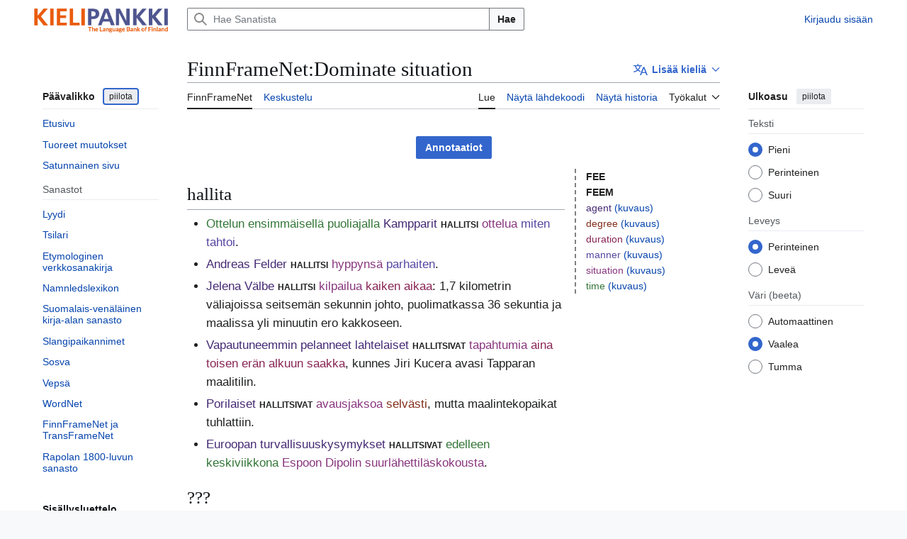

--- FILE ---
content_type: text/html; charset=UTF-8
request_url: https://sanat.csc.fi/wiki/FinnFrameNet:Dominate_situation
body_size: 47191
content:
<!DOCTYPE html>
<html class="client-nojs vector-feature-language-in-header-enabled vector-feature-language-in-main-page-header-disabled vector-feature-page-tools-pinned-disabled vector-feature-toc-pinned-clientpref-1 vector-feature-main-menu-pinned-disabled vector-feature-limited-width-clientpref-1 vector-feature-limited-width-content-enabled vector-feature-custom-font-size-clientpref-0 vector-feature-appearance-pinned-clientpref-1 vector-feature-night-mode-enabled skin-theme-clientpref-day vector-sticky-header-enabled vector-toc-available" lang="fi" dir="ltr">
<head>
<meta charset="UTF-8">
<title>FinnFrameNet:Dominate situation – Sanat</title>
<script>(function(){var className="client-js vector-feature-language-in-header-enabled vector-feature-language-in-main-page-header-disabled vector-feature-page-tools-pinned-disabled vector-feature-toc-pinned-clientpref-1 vector-feature-main-menu-pinned-disabled vector-feature-limited-width-clientpref-1 vector-feature-limited-width-content-enabled vector-feature-custom-font-size-clientpref-0 vector-feature-appearance-pinned-clientpref-1 vector-feature-night-mode-enabled skin-theme-clientpref-day vector-sticky-header-enabled vector-toc-available";var cookie=document.cookie.match(/(?:^|; )sanatdbmwclientpreferences=([^;]+)/);if(cookie){cookie[1].split('%2C').forEach(function(pref){className=className.replace(new RegExp('(^| )'+pref.replace(/-clientpref-\w+$|[^\w-]+/g,'')+'-clientpref-\\w+( |$)'),'$1'+pref+'$2');});}document.documentElement.className=className;}());RLCONF={"wgBreakFrames":false,"wgSeparatorTransformTable":[",\t."," \t,"],"wgDigitTransformTable":["",""],"wgDefaultDateFormat":"fi normal","wgMonthNames":["","tammikuu","helmikuu","maaliskuu","huhtikuu","toukokuu","kesäkuu","heinäkuu","elokuu","syyskuu","lokakuu","marraskuu","joulukuu"],"wgRequestId":"aW-fUYLbPeHFTvWHtTRnfQAAAkM","wgCanonicalNamespace":"FinnFrameNet","wgCanonicalSpecialPageName":false,"wgNamespaceNumber":1214,"wgPageName":"FinnFrameNet:Dominate_situation","wgTitle":"Dominate situation","wgCurRevisionId":926308,"wgRevisionId":926308,"wgArticleId":693051,"wgIsArticle":true,"wgIsRedirect":false,"wgAction":"view","wgUserName":null,"wgUserGroups":["*"],"wgCategories":["FinnFrameNet"],"wgPageViewLanguage":"fi","wgPageContentLanguage":"fi","wgPageContentModel":"wikitext","wgRelevantPageName":"FinnFrameNet:Dominate_situation","wgRelevantArticleId":693051,"wgIsProbablyEditable":false,"wgRelevantPageIsProbablyEditable":false,"wgRestrictionEdit":[],"wgRestrictionMove":[],"wgPageFormsTargetName":null,"wgPageFormsAutocompleteValues":[],"wgPageFormsAutocompleteOnAllChars":false,"wgPageFormsFieldProperties":[],"wgPageFormsCargoFields":[],"wgPageFormsDependentFields":[],"wgPageFormsCalendarValues":[],"wgPageFormsCalendarParams":[],"wgPageFormsCalendarHTML":null,"wgPageFormsGridValues":[],"wgPageFormsGridParams":[],"wgPageFormsContLangYes":null,"wgPageFormsContLangNo":null,"wgPageFormsContLangMonths":[],"wgPageFormsHeightForMinimizingInstances":800,"wgPageFormsDelayReload":false,"wgPageFormsShowOnSelect":[],"wgPageFormsScriptPath":"/w/extensions/PageForms","edgValues":[],"wgPageFormsEDSettings":null,"wgAmericanDates":false,"VEForAllToolbarNormal":[{"header":"visualeditor-toolbar-paragraph-format","title":"visualeditor-toolbar-format-tooltip","type":"menu","include":{"group":"format"},"promote":["paragraph"],"demote":["preformatted","blockquote"]},{"header":"visualeditor-toolbar-text-style","title":"visualeditor-toolbar-style-tooltip","include":["bold","italic","moreTextStyle"]},{"include":["link"]},{"header":"visualeditor-toolbar-structure","title":"visualeditor-toolbar-structure","type":"list","icon":"listBullet","include":{"group":"structure"},"demote":["outdent","indent"]},{"header":"visualeditor-toolbar-insert","title":"visualeditor-toolbar-insert","type":"list","icon":"add","label":"","include":["insertTable","specialCharacter","warningblock","preformatted","infoblock","ideablock","dontblock","pinblock"]}],"VEForAllToolbarWide":[{"header":"visualeditor-toolbar-paragraph-format","title":"visualeditor-toolbar-format-tooltip","type":"menu","include":{"group":"format"},"promote":["paragraph"],"demote":["preformatted","blockquote"]},{"header":"visualeditor-toolbar-text-style","title":"visualeditor-toolbar-style-tooltip","include":["bold","italic","moreTextStyle"]},{"include":["link"]},{"header":"visualeditor-toolbar-structure","title":"visualeditor-toolbar-structure","type":"list","icon":"listBullet","include":{"group":"structure"},"demote":["outdent","indent"]},{"header":"visualeditor-toolbar-insert","title":"visualeditor-toolbar-insert","type":"list","icon":"add","label":"","include":["media","insertTable","specialCharacter","warningblock","preformatted","infoblock","ideablock","dontblock","pinblock"]}],"wgULSAcceptLanguageList":[],"wgVisualEditor":{"pageLanguageCode":"fi","pageLanguageDir":"ltr","pageVariantFallbacks":"fi"},"wgULSPosition":"interlanguage","wgULSisCompactLinksEnabled":false,"wgVector2022LanguageInHeader":true,"wgULSisLanguageSelectorEmpty":false,"wgEditSubmitButtonLabelPublish":false};
RLSTATE={"site.styles":"ready","user.styles":"ready","user":"ready","user.options":"loading","skins.vector.search.codex.styles":"ready","skins.vector.styles":"ready","skins.vector.icons":"ready","ext.uls.interlanguage":"ready","ext.visualEditor.desktopArticleTarget.noscript":"ready","ext.lud.styles":"ready","ext.finnframenet.styles":"ready"};RLPAGEMODULES=["ext.smw.styles","site","mediawiki.page.ready","skins.vector.js","ext.veforall.core.desktop","ext.uls.interface","ext.visualEditor.desktopArticleTarget.init","ext.visualEditor.targetLoader","ext.finnframenet","ext.smw.purge"];</script>
<script>(RLQ=window.RLQ||[]).push(function(){mw.loader.impl(function(){return["user.options@12s5i",function($,jQuery,require,module){mw.user.tokens.set({"patrolToken":"+\\","watchToken":"+\\","csrfToken":"+\\"});
}];});});</script>
<link rel="stylesheet" href="/w/load.php?lang=fi&amp;modules=ext.finnframenet.styles%7Cext.lud.styles%7Cext.uls.interlanguage%7Cext.visualEditor.desktopArticleTarget.noscript%7Cskins.vector.icons%2Cstyles%7Cskins.vector.search.codex.styles&amp;only=styles&amp;skin=vector-2022">
<script async="" src="/w/load.php?lang=fi&amp;modules=startup&amp;only=scripts&amp;raw=1&amp;skin=vector-2022"></script>
<meta name="ResourceLoaderDynamicStyles" content="">
<link rel="stylesheet" href="/w/load.php?lang=fi&amp;modules=site.styles&amp;only=styles&amp;skin=vector-2022">
<meta name="generator" content="MediaWiki 1.44.3">
<meta name="robots" content="max-image-preview:standard">
<meta name="format-detection" content="telephone=no">
<meta name="viewport" content="width=device-width, initial-scale=1.0, user-scalable=yes, minimum-scale=0.25, maximum-scale=5.0">
<link rel="alternate" type="application/rdf+xml" title="FinnFrameNet:Dominate situation" href="/w/index.php?title=Toiminnot:RDF-vienti&amp;xmlmime=rdf">
<link rel="search" type="application/opensearchdescription+xml" href="/w/rest.php/v1/search" title="Sanat (fi)">
<link rel="EditURI" type="application/rsd+xml" href="https://sanat.csc.fi/w/api.php?action=rsd">
<link rel="alternate" type="application/atom+xml" title="Sanat-Atom-syöte" href="/w/index.php?title=Toiminnot:Tuoreet_muutokset&amp;feed=atom">
<style>.ffn-show-anns .ffn-ann-FEE::before,
.client-nojs .ffn-sentences .ffn-ann-FEE::before { content: '[FEE '; }
.ffn-show-anns .ffn-ann-FEEM::before,
.client-nojs .ffn-sentences .ffn-ann-FEEM::before { content: '[FEEM '; }
.ffn-ann-agent { color: #452a74; }
.ffn-show-anns .ffn-ann-agent::before,
.client-nojs .ffn-sentences .ffn-ann-agent::before { content: '[agent '; }
.ffn-ann-degree { color: #832f1b; }
.ffn-show-anns .ffn-ann-degree::before,
.client-nojs .ffn-sentences .ffn-ann-degree::before { content: '[degree '; }
.ffn-ann-duration { color: #882554; }
.ffn-show-anns .ffn-ann-duration::before,
.client-nojs .ffn-sentences .ffn-ann-duration::before { content: '[duration '; }
.ffn-ann-manner { color: #5746a1; }
.ffn-show-anns .ffn-ann-manner::before,
.client-nojs .ffn-sentences .ffn-ann-manner::before { content: '[manner '; }
.ffn-ann-situation { color: #88367e; }
.ffn-show-anns .ffn-ann-situation::before,
.client-nojs .ffn-sentences .ffn-ann-situation::before { content: '[situation '; }
.ffn-ann-time { color: #347638; }
.ffn-show-anns .ffn-ann-time::before,
.client-nojs .ffn-sentences .ffn-ann-time::before { content: '[time '; }</style>
</head>
<body class="skin--responsive skin-vector skin-vector-search-vue mediawiki ltr sitedir-ltr mw-hide-empty-elt ns-1214 ns-subject page-FinnFrameNet_Dominate_situation rootpage-FinnFrameNet_Dominate_situation skin-vector-2022 action-view"><a class="mw-jump-link" href="#bodyContent">Siirry sisältöön</a>
<div class="vector-header-container">
	<header class="vector-header mw-header vector-feature-custom-font-size-clientpref--excluded">
		<div class="vector-header-start">
			<nav class="vector-main-menu-landmark" aria-label="Sivusto">
				
<div id="vector-main-menu-dropdown" class="vector-dropdown vector-main-menu-dropdown vector-button-flush-left vector-button-flush-right"  title="Päävalikko" >
	<input type="checkbox" id="vector-main-menu-dropdown-checkbox" role="button" aria-haspopup="true" data-event-name="ui.dropdown-vector-main-menu-dropdown" class="vector-dropdown-checkbox "  aria-label="Päävalikko"  >
	<label id="vector-main-menu-dropdown-label" for="vector-main-menu-dropdown-checkbox" class="vector-dropdown-label cdx-button cdx-button--fake-button cdx-button--fake-button--enabled cdx-button--weight-quiet cdx-button--icon-only " aria-hidden="true"  ><span class="vector-icon mw-ui-icon-menu mw-ui-icon-wikimedia-menu"></span>

<span class="vector-dropdown-label-text">Päävalikko</span>
	</label>
	<div class="vector-dropdown-content">


				<div id="vector-main-menu-unpinned-container" class="vector-unpinned-container">
		
<div id="vector-main-menu" class="vector-main-menu vector-pinnable-element">
	<div
	class="vector-pinnable-header vector-main-menu-pinnable-header vector-pinnable-header-unpinned"
	data-feature-name="main-menu-pinned"
	data-pinnable-element-id="vector-main-menu"
	data-pinned-container-id="vector-main-menu-pinned-container"
	data-unpinned-container-id="vector-main-menu-unpinned-container"
>
	<div class="vector-pinnable-header-label">Päävalikko</div>
	<button class="vector-pinnable-header-toggle-button vector-pinnable-header-pin-button" data-event-name="pinnable-header.vector-main-menu.pin">siirrä sivupalkkiin</button>
	<button class="vector-pinnable-header-toggle-button vector-pinnable-header-unpin-button" data-event-name="pinnable-header.vector-main-menu.unpin">piilota</button>
</div>

	
<div id="p-navigation" class="vector-menu mw-portlet mw-portlet-navigation"  >
	<div class="vector-menu-heading">
		Valikko
	</div>
	<div class="vector-menu-content">
		
		<ul class="vector-menu-content-list">
			
			<li id="n-mainpage-description" class="mw-list-item"><a href="/" title="Siirry etusivulle [z]" accesskey="z"><span>Etusivu</span></a></li><li id="n-recentchanges" class="mw-list-item"><a href="/wiki/Toiminnot:Tuoreet_muutokset" title="Luettelo tuoreista muutoksista [r]" accesskey="r"><span>Tuoreet muutokset</span></a></li><li id="n-randompage" class="mw-list-item"><a href="/wiki/Toiminnot:Satunnainen_sivu" title="Avaa satunnainen sivu [x]" accesskey="x"><span>Satunnainen sivu</span></a></li>
		</ul>
		
	</div>
</div>

	
	
<div id="p-Sanastot" class="vector-menu mw-portlet mw-portlet-Sanastot"  >
	<div class="vector-menu-heading">
		Sanastot
	</div>
	<div class="vector-menu-content">
		
		<ul class="vector-menu-content-list">
			
			<li id="n-sanat-sidebar-lud" class="mw-list-item"><a href="/wiki/L%C3%BC%C3%BCdi"><span>Lyydi</span></a></li><li id="n-sanat-sidebar-tsilari" class="mw-list-item"><a href="/wiki/Tsilari"><span>Tsilari</span></a></li><li id="n-sanat-sidebar-etymologia" class="mw-list-item"><a href="/wiki/Etymologiawiki"><span>Etymologinen verkkosanakirja</span></a></li><li id="n-sanat-sidebar-namnledslexikon" class="mw-list-item"><a href="/wiki/Namnledslexikon"><span>Namnledslexikon</span></a></li><li id="n-sanat-sidebar-kirjasanasto" class="mw-list-item"><a href="/wiki/Suomalais-ven%C3%A4l%C3%A4inen_kirja-alan_sanasto"><span>Suomalais-venäläinen kirja-alan sanasto</span></a></li><li id="n-sanat-sidebar-slangipaikannimet" class="mw-list-item"><a href="/wiki/Slangipaikannimet"><span>Slangipaikannimet</span></a></li><li id="n-sanat-sidebar-sosva" class="mw-list-item"><a href="/wiki/Sosva"><span>Sosva</span></a></li><li id="n-sanat-sidebar-vepsä" class="mw-list-item"><a href="/wiki/Veps%C3%A4"><span>Vepsä</span></a></li><li id="n-sanat-sidebar-wordnet" class="mw-list-item"><a href="/wiki/Toiminnot:WordNet"><span>WordNet</span></a></li><li id="n-sanat-sidebar-finnframenet" class="mw-list-item"><a href="/wiki/FinnFrameNet"><span>FinnFrameNet ja TransFrameNet</span></a></li><li id="n-sanat-sidebar-rapola" class="mw-list-item"><a href="/wiki/Rapolan_1800-sanasto"><span>Rapolan 1800-luvun sanasto</span></a></li>
		</ul>
		
	</div>
</div>

</div>

				</div>

	</div>
</div>

		</nav>
			
<a href="/" class="mw-logo">
	<span class="mw-logo-container skin-invert">
		<img class="mw-logo-wordmark" alt="Sanat" src="/KIELIPANKKI_logotxt_SU_EN.png" style="width: 12.25em; height: 2.375em;">
	</span>
</a>

		</div>
		<div class="vector-header-end">
			
<div id="p-search" role="search" class="vector-search-box-vue  vector-search-box-collapses vector-search-box-show-thumbnail vector-search-box-auto-expand-width vector-search-box">
	<a href="/wiki/Toiminnot:Haku" class="cdx-button cdx-button--fake-button cdx-button--fake-button--enabled cdx-button--weight-quiet cdx-button--icon-only search-toggle" title="Hae Sanatista [f]" accesskey="f"><span class="vector-icon mw-ui-icon-search mw-ui-icon-wikimedia-search"></span>

<span>Haku</span>
	</a>
	<div class="vector-typeahead-search-container">
		<div class="cdx-typeahead-search cdx-typeahead-search--show-thumbnail cdx-typeahead-search--auto-expand-width">
			<form action="/w/index.php" id="searchform" class="cdx-search-input cdx-search-input--has-end-button">
				<div id="simpleSearch" class="cdx-search-input__input-wrapper"  data-search-loc="header-moved">
					<div class="cdx-text-input cdx-text-input--has-start-icon">
						<input
							class="cdx-text-input__input"
							 type="search" name="search" placeholder="Hae Sanatista" aria-label="Hae Sanatista" autocapitalize="sentences" spellcheck="false" title="Hae Sanatista [f]" accesskey="f" id="searchInput"
							>
						<span class="cdx-text-input__icon cdx-text-input__start-icon"></span>
					</div>
					<input type="hidden" name="title" value="Toiminnot:Haku">
				</div>
				<button class="cdx-button cdx-search-input__end-button">Hae</button>
			</form>
		</div>
	</div>
</div>

			<nav class="vector-user-links vector-user-links-wide" aria-label="Henkilökohtaiset työkalut">
	<div class="vector-user-links-main">
	
<div id="p-vector-user-menu-preferences" class="vector-menu mw-portlet emptyPortlet"  >
	<div class="vector-menu-content">
		
		<ul class="vector-menu-content-list">
			
			
		</ul>
		
	</div>
</div>

	
<div id="p-vector-user-menu-userpage" class="vector-menu mw-portlet emptyPortlet"  >
	<div class="vector-menu-content">
		
		<ul class="vector-menu-content-list">
			
			
		</ul>
		
	</div>
</div>

	<nav class="vector-appearance-landmark" aria-label="Ulkoasu">
		
<div id="vector-appearance-dropdown" class="vector-dropdown "  title="Muuta sivun kirjainkokoa, leveyttä ja väriä" >
	<input type="checkbox" id="vector-appearance-dropdown-checkbox" role="button" aria-haspopup="true" data-event-name="ui.dropdown-vector-appearance-dropdown" class="vector-dropdown-checkbox "  aria-label="Ulkoasu"  >
	<label id="vector-appearance-dropdown-label" for="vector-appearance-dropdown-checkbox" class="vector-dropdown-label cdx-button cdx-button--fake-button cdx-button--fake-button--enabled cdx-button--weight-quiet cdx-button--icon-only " aria-hidden="true"  ><span class="vector-icon mw-ui-icon-appearance mw-ui-icon-wikimedia-appearance"></span>

<span class="vector-dropdown-label-text">Ulkoasu</span>
	</label>
	<div class="vector-dropdown-content">


			<div id="vector-appearance-unpinned-container" class="vector-unpinned-container">
				
			</div>
		
	</div>
</div>

	</nav>
	
<div id="p-vector-user-menu-notifications" class="vector-menu mw-portlet emptyPortlet"  >
	<div class="vector-menu-content">
		
		<ul class="vector-menu-content-list">
			
			
		</ul>
		
	</div>
</div>

	
<div id="p-vector-user-menu-overflow" class="vector-menu mw-portlet"  >
	<div class="vector-menu-content">
		
		<ul class="vector-menu-content-list">
			<li id="pt-login-2" class="user-links-collapsible-item mw-list-item user-links-collapsible-item"><a data-mw="interface" href="/w/index.php?title=Toiminnot:Kirjaudu_sis%C3%A4%C3%A4n&amp;returnto=FinnFrameNet%3ADominate+situation" title="On suositeltavaa kirjautua sisään. Se ei kuitenkaan ole pakollista. [o]" accesskey="o" class=""><span>Kirjaudu sisään</span></a>
</li>

			
		</ul>
		
	</div>
</div>

	</div>
	
<div id="vector-user-links-dropdown" class="vector-dropdown vector-user-menu vector-button-flush-right vector-user-menu-logged-out user-links-collapsible-item"  title="Lisää valintoja" >
	<input type="checkbox" id="vector-user-links-dropdown-checkbox" role="button" aria-haspopup="true" data-event-name="ui.dropdown-vector-user-links-dropdown" class="vector-dropdown-checkbox "  aria-label="Henkilökohtaiset työkalut"  >
	<label id="vector-user-links-dropdown-label" for="vector-user-links-dropdown-checkbox" class="vector-dropdown-label cdx-button cdx-button--fake-button cdx-button--fake-button--enabled cdx-button--weight-quiet cdx-button--icon-only " aria-hidden="true"  ><span class="vector-icon mw-ui-icon-ellipsis mw-ui-icon-wikimedia-ellipsis"></span>

<span class="vector-dropdown-label-text">Henkilökohtaiset työkalut</span>
	</label>
	<div class="vector-dropdown-content">


		
<div id="p-personal" class="vector-menu mw-portlet mw-portlet-personal user-links-collapsible-item"  title="Käyttäjävalikko" >
	<div class="vector-menu-content">
		
		<ul class="vector-menu-content-list">
			
			<li id="pt-login" class="user-links-collapsible-item mw-list-item"><a href="/w/index.php?title=Toiminnot:Kirjaudu_sis%C3%A4%C3%A4n&amp;returnto=FinnFrameNet%3ADominate+situation" title="On suositeltavaa kirjautua sisään. Se ei kuitenkaan ole pakollista. [o]" accesskey="o"><span class="vector-icon mw-ui-icon-logIn mw-ui-icon-wikimedia-logIn"></span> <span>Kirjaudu sisään</span></a></li>
		</ul>
		
	</div>
</div>

	
	</div>
</div>

</nav>

		</div>
	</header>
</div>
<div class="mw-page-container">
	<div class="mw-page-container-inner">
		<div class="vector-sitenotice-container">
			<div id="siteNotice"></div>
		</div>
		<div class="vector-column-start">
			<div class="vector-main-menu-container">
		<div id="mw-navigation">
			<nav id="mw-panel" class="vector-main-menu-landmark" aria-label="Sivusto">
				<div id="vector-main-menu-pinned-container" class="vector-pinned-container">
				
				</div>
		</nav>
		</div>
	</div>
	<div class="vector-sticky-pinned-container">
				<nav id="mw-panel-toc" aria-label="Sisällysluettelo" data-event-name="ui.sidebar-toc" class="mw-table-of-contents-container vector-toc-landmark">
					<div id="vector-toc-pinned-container" class="vector-pinned-container">
					<div id="vector-toc" class="vector-toc vector-pinnable-element">
	<div
	class="vector-pinnable-header vector-toc-pinnable-header vector-pinnable-header-pinned"
	data-feature-name="toc-pinned"
	data-pinnable-element-id="vector-toc"
	
	
>
	<h2 class="vector-pinnable-header-label">Sisällysluettelo</h2>
	<button class="vector-pinnable-header-toggle-button vector-pinnable-header-pin-button" data-event-name="pinnable-header.vector-toc.pin">siirrä sivupalkkiin</button>
	<button class="vector-pinnable-header-toggle-button vector-pinnable-header-unpin-button" data-event-name="pinnable-header.vector-toc.unpin">piilota</button>
</div>


	<ul class="vector-toc-contents" id="mw-panel-toc-list">
		<li id="toc-mw-content-text"
			class="vector-toc-list-item vector-toc-level-1">
			<a href="#" class="vector-toc-link">
				<div class="vector-toc-text">Johdanto</div>
			</a>
		</li>
		<li id="toc-hallita"
		class="vector-toc-list-item vector-toc-level-1 vector-toc-list-item-expanded">
		<a class="vector-toc-link" href="#hallita">
			<div class="vector-toc-text">
				<span class="vector-toc-numb">1</span>
				<span>hallita</span>
			</div>
		</a>
		
		<ul id="toc-hallita-sublist" class="vector-toc-list">
		</ul>
	</li>
	<li id="toc-???"
		class="vector-toc-list-item vector-toc-level-1 vector-toc-list-item-expanded">
		<a class="vector-toc-link" href="#???">
			<div class="vector-toc-text">
				<span class="vector-toc-numb">2</span>
				<span>???</span>
			</div>
		</a>
		
		<ul id="toc-???-sublist" class="vector-toc-list">
		</ul>
	</li>
</ul>
</div>

					</div>
		</nav>
			</div>
		</div>
		<div class="mw-content-container">
			<main id="content" class="mw-body">
				<header class="mw-body-header vector-page-titlebar vector-feature-custom-font-size-clientpref--excluded">
					<nav aria-label="Sisällysluettelo" class="vector-toc-landmark">
						
<div id="vector-page-titlebar-toc" class="vector-dropdown vector-page-titlebar-toc vector-button-flush-left"  title="Sisällysluettelo" >
	<input type="checkbox" id="vector-page-titlebar-toc-checkbox" role="button" aria-haspopup="true" data-event-name="ui.dropdown-vector-page-titlebar-toc" class="vector-dropdown-checkbox "  aria-label="Vaihda sisällysluettelo"  >
	<label id="vector-page-titlebar-toc-label" for="vector-page-titlebar-toc-checkbox" class="vector-dropdown-label cdx-button cdx-button--fake-button cdx-button--fake-button--enabled cdx-button--weight-quiet cdx-button--icon-only " aria-hidden="true"  ><span class="vector-icon mw-ui-icon-listBullet mw-ui-icon-wikimedia-listBullet"></span>

<span class="vector-dropdown-label-text">Vaihda sisällysluettelo</span>
	</label>
	<div class="vector-dropdown-content">


							<div id="vector-page-titlebar-toc-unpinned-container" class="vector-unpinned-container">
			</div>
		
	</div>
</div>

					</nav>
					<h1 id="firstHeading" class="firstHeading mw-first-heading"><span class="mw-page-title-namespace">FinnFrameNet</span><span class="mw-page-title-separator">:</span><span class="mw-page-title-main">Dominate situation</span></h1>
							
<div id="p-lang-btn" class="vector-dropdown mw-portlet mw-portlet-lang"  >
	<input type="checkbox" id="p-lang-btn-checkbox" role="button" aria-haspopup="true" data-event-name="ui.dropdown-p-lang-btn" class="vector-dropdown-checkbox mw-interlanguage-selector" aria-label="Tämä artikkeli on saatavilla vain tällä kielellä. Lisää artikkeli muille kielille"   >
	<label id="p-lang-btn-label" for="p-lang-btn-checkbox" class="vector-dropdown-label cdx-button cdx-button--fake-button cdx-button--fake-button--enabled cdx-button--weight-quiet cdx-button--action-progressive mw-portlet-lang-heading-0" aria-hidden="true"  ><span class="vector-icon mw-ui-icon-language-progressive mw-ui-icon-wikimedia-language-progressive"></span>

<span class="vector-dropdown-label-text">Lisää kieliä</span>
	</label>
	<div class="vector-dropdown-content">

		<div class="vector-menu-content">
			
			<ul class="vector-menu-content-list">
				
				
			</ul>
			<div class="after-portlet after-portlet-lang"><span class="uls-after-portlet-link"></span></div>
		</div>

	</div>
</div>
</header>
				<div class="vector-page-toolbar vector-feature-custom-font-size-clientpref--excluded">
					<div class="vector-page-toolbar-container">
						<div id="left-navigation">
							<nav aria-label="Nimiavaruudet">
								
<div id="p-associated-pages" class="vector-menu vector-menu-tabs mw-portlet mw-portlet-associated-pages"  >
	<div class="vector-menu-content">
		
		<ul class="vector-menu-content-list">
			
			<li id="ca-nstab-finnframenet" class="selected vector-tab-noicon mw-list-item"><a href="/wiki/FinnFrameNet:Dominate_situation" title="Tarkastele aihesivua [c]" accesskey="c"><span>FinnFrameNet</span></a></li><li id="ca-talk" class="new vector-tab-noicon mw-list-item"><a href="/w/index.php?title=FinnFrameNet_talk:Dominate_situation&amp;action=edit&amp;redlink=1" rel="discussion" class="new" title="Keskustele sisällöstä (sivua ei ole) [t]" accesskey="t"><span>Keskustelu</span></a></li>
		</ul>
		
	</div>
</div>

								
<div id="vector-variants-dropdown" class="vector-dropdown emptyPortlet"  >
	<input type="checkbox" id="vector-variants-dropdown-checkbox" role="button" aria-haspopup="true" data-event-name="ui.dropdown-vector-variants-dropdown" class="vector-dropdown-checkbox " aria-label="Valitse kieliversio"   >
	<label id="vector-variants-dropdown-label" for="vector-variants-dropdown-checkbox" class="vector-dropdown-label cdx-button cdx-button--fake-button cdx-button--fake-button--enabled cdx-button--weight-quiet" aria-hidden="true"  ><span class="vector-dropdown-label-text">suomi</span>
	</label>
	<div class="vector-dropdown-content">


					
<div id="p-variants" class="vector-menu mw-portlet mw-portlet-variants emptyPortlet"  >
	<div class="vector-menu-content">
		
		<ul class="vector-menu-content-list">
			
			
		</ul>
		
	</div>
</div>

				
	</div>
</div>

							</nav>
						</div>
						<div id="right-navigation" class="vector-collapsible">
							<nav aria-label="Näkymät">
								
<div id="p-views" class="vector-menu vector-menu-tabs mw-portlet mw-portlet-views"  >
	<div class="vector-menu-content">
		
		<ul class="vector-menu-content-list">
			
			<li id="ca-view" class="selected vector-tab-noicon mw-list-item"><a href="/wiki/FinnFrameNet:Dominate_situation"><span>Lue</span></a></li><li id="ca-viewsource" class="vector-tab-noicon mw-list-item"><a href="/w/index.php?title=FinnFrameNet:Dominate_situation&amp;action=edit" title="Tämä sivu on suojattu muutoksilta.&#10;Voit katsella sivun lähteenä olevaa wikitekstiä. [e]" accesskey="e"><span>Näytä lähdekoodi</span></a></li><li id="ca-history" class="vector-tab-noicon mw-list-item"><a href="/w/index.php?title=FinnFrameNet:Dominate_situation&amp;action=history" title="Sivun aikaisemmat versiot [h]" accesskey="h"><span>Näytä historia</span></a></li>
		</ul>
		
	</div>
</div>

							</nav>
				
							<nav class="vector-page-tools-landmark" aria-label="Sivutyökalut">
								
<div id="vector-page-tools-dropdown" class="vector-dropdown vector-page-tools-dropdown"  >
	<input type="checkbox" id="vector-page-tools-dropdown-checkbox" role="button" aria-haspopup="true" data-event-name="ui.dropdown-vector-page-tools-dropdown" class="vector-dropdown-checkbox "  aria-label="Työkalut"  >
	<label id="vector-page-tools-dropdown-label" for="vector-page-tools-dropdown-checkbox" class="vector-dropdown-label cdx-button cdx-button--fake-button cdx-button--fake-button--enabled cdx-button--weight-quiet" aria-hidden="true"  ><span class="vector-dropdown-label-text">Työkalut</span>
	</label>
	<div class="vector-dropdown-content">


									<div id="vector-page-tools-unpinned-container" class="vector-unpinned-container">
						
<div id="vector-page-tools" class="vector-page-tools vector-pinnable-element">
	<div
	class="vector-pinnable-header vector-page-tools-pinnable-header vector-pinnable-header-unpinned"
	data-feature-name="page-tools-pinned"
	data-pinnable-element-id="vector-page-tools"
	data-pinned-container-id="vector-page-tools-pinned-container"
	data-unpinned-container-id="vector-page-tools-unpinned-container"
>
	<div class="vector-pinnable-header-label">Työkalut</div>
	<button class="vector-pinnable-header-toggle-button vector-pinnable-header-pin-button" data-event-name="pinnable-header.vector-page-tools.pin">siirrä sivupalkkiin</button>
	<button class="vector-pinnable-header-toggle-button vector-pinnable-header-unpin-button" data-event-name="pinnable-header.vector-page-tools.unpin">piilota</button>
</div>

	
<div id="p-cactions" class="vector-menu mw-portlet mw-portlet-cactions vector-has-collapsible-items"  title="Lisää valintoja" >
	<div class="vector-menu-heading">
		Toiminnot
	</div>
	<div class="vector-menu-content">
		
		<ul class="vector-menu-content-list">
			
			<li id="ca-more-view" class="selected vector-more-collapsible-item mw-list-item"><a href="/wiki/FinnFrameNet:Dominate_situation"><span>Lue</span></a></li><li id="ca-more-viewsource" class="vector-more-collapsible-item mw-list-item"><a href="/w/index.php?title=FinnFrameNet:Dominate_situation&amp;action=edit"><span>Näytä lähdekoodi</span></a></li><li id="ca-more-history" class="vector-more-collapsible-item mw-list-item"><a href="/w/index.php?title=FinnFrameNet:Dominate_situation&amp;action=history"><span>Näytä historia</span></a></li><li id="ca-purge" class="is-disabled mw-list-item"><a href="/w/index.php?title=FinnFrameNet:Dominate_situation&amp;action=purge"><span>Päivitä</span></a></li>
		</ul>
		
	</div>
</div>

<div id="p-tb" class="vector-menu mw-portlet mw-portlet-tb"  >
	<div class="vector-menu-heading">
		Yleinen
	</div>
	<div class="vector-menu-content">
		
		<ul class="vector-menu-content-list">
			
			<li id="t-whatlinkshere" class="mw-list-item"><a href="/wiki/Toiminnot:T%C3%A4nne_viittaavat_sivut/FinnFrameNet:Dominate_situation" title="Lista sivuista, jotka viittaavat tänne [j]" accesskey="j"><span>Tänne viittaavat sivut</span></a></li><li id="t-recentchangeslinked" class="mw-list-item"><a href="/wiki/Toiminnot:Linkitetyt_muutokset/FinnFrameNet:Dominate_situation" rel="nofollow" title="Viimeisimmät muokkaukset sivuissa, joille viitataan tältä sivulta [k]" accesskey="k"><span>Linkitettyjen sivujen muutokset</span></a></li><li id="t-print" class="mw-list-item"><a href="javascript:print();" rel="alternate" title="Tulostettava versio [p]" accesskey="p"><span>Tulostettava versio</span></a></li><li id="t-permalink" class="mw-list-item"><a href="/w/index.php?title=FinnFrameNet:Dominate_situation&amp;oldid=926308" title="Ikilinkki tämän sivun tähän versioon"><span>Ikilinkki</span></a></li><li id="t-info" class="mw-list-item"><a href="/w/index.php?title=FinnFrameNet:Dominate_situation&amp;action=info" title="Enemmän tietoa tästä sivusta"><span>Sivun tiedot</span></a></li><li id="t-smwbrowselink" class="mw-list-item"><a href="/wiki/Toiminnot:Selaa/:FinnFrameNet:Dominate-5Fsituation" rel="search"><span>Sivun ominaisuudet</span></a></li>
		</ul>
		
	</div>
</div>

</div>

									</div>
				
	</div>
</div>

							</nav>
						</div>
					</div>
				</div>
				<div class="vector-column-end vector-feature-custom-font-size-clientpref--excluded">
					<div class="vector-sticky-pinned-container">
						<nav class="vector-page-tools-landmark" aria-label="Sivutyökalut">
							<div id="vector-page-tools-pinned-container" class="vector-pinned-container">
				
							</div>
		</nav>
						<nav class="vector-appearance-landmark" aria-label="Ulkoasu">
							<div id="vector-appearance-pinned-container" class="vector-pinned-container">
				<div id="vector-appearance" class="vector-appearance vector-pinnable-element">
	<div
	class="vector-pinnable-header vector-appearance-pinnable-header vector-pinnable-header-pinned"
	data-feature-name="appearance-pinned"
	data-pinnable-element-id="vector-appearance"
	data-pinned-container-id="vector-appearance-pinned-container"
	data-unpinned-container-id="vector-appearance-unpinned-container"
>
	<div class="vector-pinnable-header-label">Ulkoasu</div>
	<button class="vector-pinnable-header-toggle-button vector-pinnable-header-pin-button" data-event-name="pinnable-header.vector-appearance.pin">siirrä sivupalkkiin</button>
	<button class="vector-pinnable-header-toggle-button vector-pinnable-header-unpin-button" data-event-name="pinnable-header.vector-appearance.unpin">piilota</button>
</div>


</div>

							</div>
		</nav>
					</div>
				</div>
				<div id="bodyContent" class="vector-body" aria-labelledby="firstHeading" data-mw-ve-target-container>
					<div class="vector-body-before-content">
							<div class="mw-indicators">
		</div>

						<div id="siteSub" class="noprint">Sanatista</div>
					</div>
					<div id="contentSub"><div id="mw-content-subtitle"></div></div>
					
					
					<div id="mw-content-text" class="mw-body-content"><div class="mw-content-ltr mw-parser-output" lang="fi" dir="ltr"><div class="ffn-actions"></div><div class="ffn-columns">
<div class="ffn-sentences">
<div class="mw-heading mw-heading2"><h2 id="hallita">hallita</h2></div>
<ul><li><span class="ffn-fe ffn-ann-time">Ottelun ensimmäisellä puoliajalla</span> <span class="ffn-fe ffn-ann-agent">Kampparit</span> <span class="ffn-fe ffn-ann-FEE">hallitsi</span> <span class="ffn-fe ffn-ann-situation">ottelua</span> <span class="ffn-fe ffn-ann-manner">miten tahtoi</span>.</li>
<li><span class="ffn-fe ffn-ann-agent">Andreas Felder</span> <span class="ffn-fe ffn-ann-FEE">hallitsi</span> <span class="ffn-fe ffn-ann-situation">hyppynsä</span> <span class="ffn-fe ffn-ann-manner">parhaiten</span>.</li>
<li><span class="ffn-fe ffn-ann-agent">Jelena Välbe</span> <span class="ffn-fe ffn-ann-FEE">hallitsi</span> <span class="ffn-fe ffn-ann-situation">kilpailua</span> <span class="ffn-fe ffn-ann-duration">kaiken aikaa</span>: 1,7 kilometrin väliajoissa seitsemän sekunnin johto, puolimatkassa 36 sekuntia ja maalissa yli minuutin ero kakkoseen.</li>
<li><span class="ffn-fe ffn-ann-agent">Vapautuneemmin pelanneet lahtelaiset</span> <span class="ffn-fe ffn-ann-FEE">hallitsivat</span> <span class="ffn-fe ffn-ann-situation">tapahtumia</span> <span class="ffn-fe ffn-ann-duration">aina toisen erän alkuun saakka</span>, kunnes Jiri Kucera avasi Tapparan maalitilin.</li>
<li><span class="ffn-fe ffn-ann-agent">Porilaiset</span> <span class="ffn-fe ffn-ann-FEE">hallitsivat</span> <span class="ffn-fe ffn-ann-situation">avausjaksoa</span> <span class="ffn-fe ffn-ann-degree">selvästi</span>, mutta maalintekopaikat tuhlattiin.</li>
<li><span class="ffn-fe ffn-ann-agent">Euroopan turvallisuuskysymykset</span> <span class="ffn-fe ffn-ann-FEEM">hallitsivat</span> <span class="ffn-fe ffn-ann-time">edelleen keskiviikkona</span> <span class="ffn-fe ffn-ann-situation">Espoon Dipolin suurlähettiläskokousta</span>.</li></ul>
<div class="mw-heading mw-heading2"><h2 id="???"><span id=".3F.3F.3F"></span>???</h2></div>
<ul><li>Heitä kiinnosti <span class="ffn-fe ffn-ann-situation">merien</span> <span class="ffn-fe ffn-ann-FEE">herruus</span>, yhteiskuntastruktuurin kehitys, maailmansodat ja politiikka, kansallisuusaatteen merkitys politiikassa, industrialismin ja tieteen vaikutus takapajuisiin kansoihin sekä uskonnollinen liberalismi.</li>
<li><span class="ffn-fe ffn-ann-agent">KTP</span> <span class="ffn-fe ffn-ann-FEE">hallitsee</span> <span class="ffn-fe ffn-ann-situation">runkosarjaa</span> Sen johto on sunnuntaina pelatun 22. kierroksen jälkeen edelleen kuusi pistettä, kun kotkalaiset kukistivat Helsingissä pudotuspeleihin edelleen mielivän Pantterit 111 — 100.</li>
<li><span class="ffn-fe ffn-ann-agent">Kipu tai kivun pelko</span> <span class="ffn-fe ffn-ann-FEEM">hallitsee</span> <span class="ffn-fe ffn-ann-situation">monen suomalaisen elämää</span>.</li>
<li><span class="ffn-fe ffn-ann-agent">Jukurit</span> <span class="ffn-fe ffn-ann-FEE">hallitsi</span> <span class="ffn-fe ffn-ann-situation">peliä</span> <span class="ffn-fe ffn-ann-degree">hienokseltaan</span> ja karkasi toisen erän 3-3 -tilanteesta lopulta kahden maalin voittoon.</li>
<li><span class="ffn-fe ffn-ann-duration">Ottelun ensimmäisellä puoliajalla</span> <span class="ffn-fe ffn-ann-agent">Kampparit</span> <span class="ffn-fe ffn-ann-FEE">hallitsi</span> <span class="ffn-fe ffn-ann-situation">ottelua</span> <span class="ffn-fe ffn-ann-degree">miten tahtoi</span>.</li></ul>
</div>
<div>
  <div class="ffn-typelist"><span class="ffn-fe ffn-ann-FEE">FEE</span>&#160;<br />&#32;<span class="ffn-fe ffn-ann-FEEM">FEEM</span>&#160;<br />&#32;<span class="ffn-fe ffn-ann-agent">agent</span>&#160;<a href="/wiki/FrameNet/agent" title="FrameNet/agent">(kuvaus)</a><br />&#32;<span class="ffn-fe ffn-ann-degree">degree</span>&#160;<a href="/wiki/FrameNet/degree" title="FrameNet/degree">(kuvaus)</a><br />&#32;<span class="ffn-fe ffn-ann-duration">duration</span>&#160;<a href="/wiki/FrameNet/duration" title="FrameNet/duration">(kuvaus)</a><br />&#32;<span class="ffn-fe ffn-ann-manner">manner</span>&#160;<a href="/wiki/FrameNet/manner" title="FrameNet/manner">(kuvaus)</a><br />&#32;<span class="ffn-fe ffn-ann-situation">situation</span>&#160;<a href="/wiki/FrameNet/situation" title="FrameNet/situation">(kuvaus)</a><br />&#32;<span class="ffn-fe ffn-ann-time">time</span>&#160;<a href="/wiki/FrameNet/time" title="FrameNet/time">(kuvaus)</a><br /></div>
</div>
</div>

<!-- 
NewPP limit report
Cached time: 20260120152921
Cache expiry: 86400
Reduced expiry: false
Complications: []
[SMW] In‐text annotation parser time: 0.005 seconds
CPU time usage: 0.038 seconds
Real time usage: 0.175 seconds
Preprocessor visited node count: 614/1000000
Post‐expand include size: 7920/2097152 bytes
Template argument size: 4090/2097152 bytes
Highest expansion depth: 6/100
Expensive parser function count: 8/100
Unstrip recursion depth: 0/20
Unstrip post‐expand size: 0/5000000 bytes
-->
<!--
Transclusion expansion time report (%,ms,calls,template)
100.00%  133.923      1 Malline:FFN
100.00%  133.923      1 -total
  3.55%    4.751     42 Malline:FFN/E
-->

<!-- Saved in parser cache with key sanatdb:pcache:693051:|%23|:idhash:canonical and timestamp 20260120152921 and revision id 926308. Rendering was triggered because: page-view
 -->
</div>
<div class="printfooter" data-nosnippet="">Noudettu kohteesta ”<a dir="ltr" href="https://sanat.csc.fi/w/index.php?title=FinnFrameNet:Dominate_situation&amp;oldid=926308">https://sanat.csc.fi/w/index.php?title=FinnFrameNet:Dominate_situation&amp;oldid=926308</a>”</div></div>
					<div id="catlinks" class="catlinks" data-mw="interface"><div id="mw-normal-catlinks" class="mw-normal-catlinks"><a href="/wiki/Toiminnot:Luokat" title="Toiminnot:Luokat">Luokka</a>: <ul><li><a href="/wiki/Luokka:FinnFrameNet" title="Luokka:FinnFrameNet">FinnFrameNet</a></li></ul></div></div>
				</div>
			</main>
			
		</div>
		<div class="mw-footer-container">
			
<footer id="footer" class="mw-footer" >
	<ul id="footer-info">
	<li id="footer-info-lastmod"> Sivua on viimeksi muutettu 13. kesäkuuta 2017 kello 14.12.</li>
</ul>

	<ul id="footer-places">
	<li id="footer-places-privacy"><a href="/wiki/Sanat:Tietosuojak%C3%A4yt%C3%A4nt%C3%B6">Tietosuojakäytäntö</a></li>
	<li id="footer-places-about"><a href="/wiki/Sanat:Tietoja">Tietoja Sanatista</a></li>
	<li id="footer-places-disclaimers"><a href="/wiki/Sanat:Vastuuvapaus">Vastuuvapaus</a></li>
</ul>

	<ul id="footer-icons" class="noprint">
	<li id="footer-poweredbyico"><a href="https://www.mediawiki.org/" class="cdx-button cdx-button--fake-button cdx-button--size-large cdx-button--fake-button--enabled"><picture><source media="(min-width: 500px)" srcset="/w/resources/assets/poweredby_mediawiki.svg" width="88" height="31"><img src="/w/resources/assets/mediawiki_compact.svg" alt="Powered by MediaWiki" lang="en" width="25" height="25" loading="lazy"></picture></a></li>
	<li id="footer-poweredbysmwico"><a href="https://www.semantic-mediawiki.org/wiki/Semantic_MediaWiki" class="cdx-button cdx-button--fake-button cdx-button--size-large cdx-button--fake-button--enabled"><img src="/w/extensions/SemanticMediaWiki/res/smw/assets/logo_footer.svg" alt="Powered by Semantic MediaWiki" class="smw-footer" width="88" height="31" loading="lazy"></a></li>
</ul>

</footer>

		</div>
	</div> 
</div> 
<div class="vector-header-container vector-sticky-header-container">
	<div id="vector-sticky-header" class="vector-sticky-header">
		<div class="vector-sticky-header-start">
			<div class="vector-sticky-header-icon-start vector-button-flush-left vector-button-flush-right" aria-hidden="true">
				<button class="cdx-button cdx-button--weight-quiet cdx-button--icon-only vector-sticky-header-search-toggle" tabindex="-1" data-event-name="ui.vector-sticky-search-form.icon"><span class="vector-icon mw-ui-icon-search mw-ui-icon-wikimedia-search"></span>

<span>Haku</span>
			</button>
		</div>
			
		<div role="search" class="vector-search-box-vue  vector-search-box-show-thumbnail vector-search-box">
			<div class="vector-typeahead-search-container">
				<div class="cdx-typeahead-search cdx-typeahead-search--show-thumbnail">
					<form action="/w/index.php" id="vector-sticky-search-form" class="cdx-search-input cdx-search-input--has-end-button">
						<div  class="cdx-search-input__input-wrapper"  data-search-loc="header-moved">
							<div class="cdx-text-input cdx-text-input--has-start-icon">
								<input
									class="cdx-text-input__input"
									
									type="search" name="search" placeholder="Hae Sanatista">
								<span class="cdx-text-input__icon cdx-text-input__start-icon"></span>
							</div>
							<input type="hidden" name="title" value="Toiminnot:Haku">
						</div>
						<button class="cdx-button cdx-search-input__end-button">Hae</button>
					</form>
				</div>
			</div>
		</div>
		<div class="vector-sticky-header-context-bar">
				<nav aria-label="Sisällysluettelo" class="vector-toc-landmark">
						
					<div id="vector-sticky-header-toc" class="vector-dropdown mw-portlet mw-portlet-sticky-header-toc vector-sticky-header-toc vector-button-flush-left"  >
						<input type="checkbox" id="vector-sticky-header-toc-checkbox" role="button" aria-haspopup="true" data-event-name="ui.dropdown-vector-sticky-header-toc" class="vector-dropdown-checkbox "  aria-label="Vaihda sisällysluettelo"  >
						<label id="vector-sticky-header-toc-label" for="vector-sticky-header-toc-checkbox" class="vector-dropdown-label cdx-button cdx-button--fake-button cdx-button--fake-button--enabled cdx-button--weight-quiet cdx-button--icon-only " aria-hidden="true"  ><span class="vector-icon mw-ui-icon-listBullet mw-ui-icon-wikimedia-listBullet"></span>

<span class="vector-dropdown-label-text">Vaihda sisällysluettelo</span>
						</label>
						<div class="vector-dropdown-content">
					
						<div id="vector-sticky-header-toc-unpinned-container" class="vector-unpinned-container">
						</div>
					
						</div>
					</div>
			</nav>
				<div class="vector-sticky-header-context-bar-primary" aria-hidden="true" ><span class="mw-page-title-namespace">FinnFrameNet</span><span class="mw-page-title-separator">:</span><span class="mw-page-title-main">Dominate situation</span></div>
			</div>
		</div>
		<div class="vector-sticky-header-end" aria-hidden="true">
			<div class="vector-sticky-header-icons">
				<a href="#" class="cdx-button cdx-button--fake-button cdx-button--fake-button--enabled cdx-button--weight-quiet cdx-button--icon-only" id="ca-talk-sticky-header" tabindex="-1" data-event-name="talk-sticky-header"><span class="vector-icon mw-ui-icon-speechBubbles mw-ui-icon-wikimedia-speechBubbles"></span>

<span></span>
			</a>
			<a href="#" class="cdx-button cdx-button--fake-button cdx-button--fake-button--enabled cdx-button--weight-quiet cdx-button--icon-only" id="ca-subject-sticky-header" tabindex="-1" data-event-name="subject-sticky-header"><span class="vector-icon mw-ui-icon-article mw-ui-icon-wikimedia-article"></span>

<span></span>
			</a>
			<a href="#" class="cdx-button cdx-button--fake-button cdx-button--fake-button--enabled cdx-button--weight-quiet cdx-button--icon-only" id="ca-history-sticky-header" tabindex="-1" data-event-name="history-sticky-header"><span class="vector-icon mw-ui-icon-wikimedia-history mw-ui-icon-wikimedia-wikimedia-history"></span>

<span></span>
			</a>
			<a href="#" class="cdx-button cdx-button--fake-button cdx-button--fake-button--enabled cdx-button--weight-quiet cdx-button--icon-only mw-watchlink" id="ca-watchstar-sticky-header" tabindex="-1" data-event-name="watch-sticky-header"><span class="vector-icon mw-ui-icon-wikimedia-star mw-ui-icon-wikimedia-wikimedia-star"></span>

<span></span>
			</a>
			<a href="#" class="cdx-button cdx-button--fake-button cdx-button--fake-button--enabled cdx-button--weight-quiet cdx-button--icon-only" id="ca-edit-sticky-header" tabindex="-1" data-event-name="wikitext-edit-sticky-header"><span class="vector-icon mw-ui-icon-wikimedia-wikiText mw-ui-icon-wikimedia-wikimedia-wikiText"></span>

<span></span>
			</a>
			<a href="#" class="cdx-button cdx-button--fake-button cdx-button--fake-button--enabled cdx-button--weight-quiet cdx-button--icon-only" id="ca-ve-edit-sticky-header" tabindex="-1" data-event-name="ve-edit-sticky-header"><span class="vector-icon mw-ui-icon-wikimedia-edit mw-ui-icon-wikimedia-wikimedia-edit"></span>

<span></span>
			</a>
			<a href="#" class="cdx-button cdx-button--fake-button cdx-button--fake-button--enabled cdx-button--weight-quiet cdx-button--icon-only" id="ca-viewsource-sticky-header" tabindex="-1" data-event-name="ve-edit-protected-sticky-header"><span class="vector-icon mw-ui-icon-wikimedia-editLock mw-ui-icon-wikimedia-wikimedia-editLock"></span>

<span></span>
			</a>
		</div>
			<div class="vector-sticky-header-buttons">
				<button class="cdx-button cdx-button--weight-quiet mw-interlanguage-selector" id="p-lang-btn-sticky-header" tabindex="-1" data-event-name="ui.dropdown-p-lang-btn-sticky-header"><span class="vector-icon mw-ui-icon-wikimedia-language mw-ui-icon-wikimedia-wikimedia-language"></span>

<span>Lisää kieliä</span>
			</button>
			<a href="#" class="cdx-button cdx-button--fake-button cdx-button--fake-button--enabled cdx-button--weight-quiet cdx-button--action-progressive" id="ca-addsection-sticky-header" tabindex="-1" data-event-name="addsection-sticky-header"><span class="vector-icon mw-ui-icon-speechBubbleAdd-progressive mw-ui-icon-wikimedia-speechBubbleAdd-progressive"></span>

<span>Lisää aihe</span>
			</a>
		</div>
			<div class="vector-sticky-header-icon-end">
				<div class="vector-user-links">
				</div>
			</div>
		</div>
	</div>
</div>
<div class="mw-portlet mw-portlet-dock-bottom emptyPortlet" id="p-dock-bottom">
	<ul>
		
	</ul>
</div>
<script>(RLQ=window.RLQ||[]).push(function(){mw.config.set({"wgBackendResponseTime":479,"wgPageParseReport":{"smw":{"limitreport-intext-parsertime":0.005},"limitreport":{"cputime":"0.038","walltime":"0.175","ppvisitednodes":{"value":614,"limit":1000000},"postexpandincludesize":{"value":7920,"limit":2097152},"templateargumentsize":{"value":4090,"limit":2097152},"expansiondepth":{"value":6,"limit":100},"expensivefunctioncount":{"value":8,"limit":100},"unstrip-depth":{"value":0,"limit":20},"unstrip-size":{"value":0,"limit":5000000},"timingprofile":["100.00%  133.923      1 Malline:FFN","100.00%  133.923      1 -total","  3.55%    4.751     42 Malline:FFN/E"]},"cachereport":{"timestamp":"20260120152921","ttl":86400,"transientcontent":false}}});});</script>
</body>
</html>